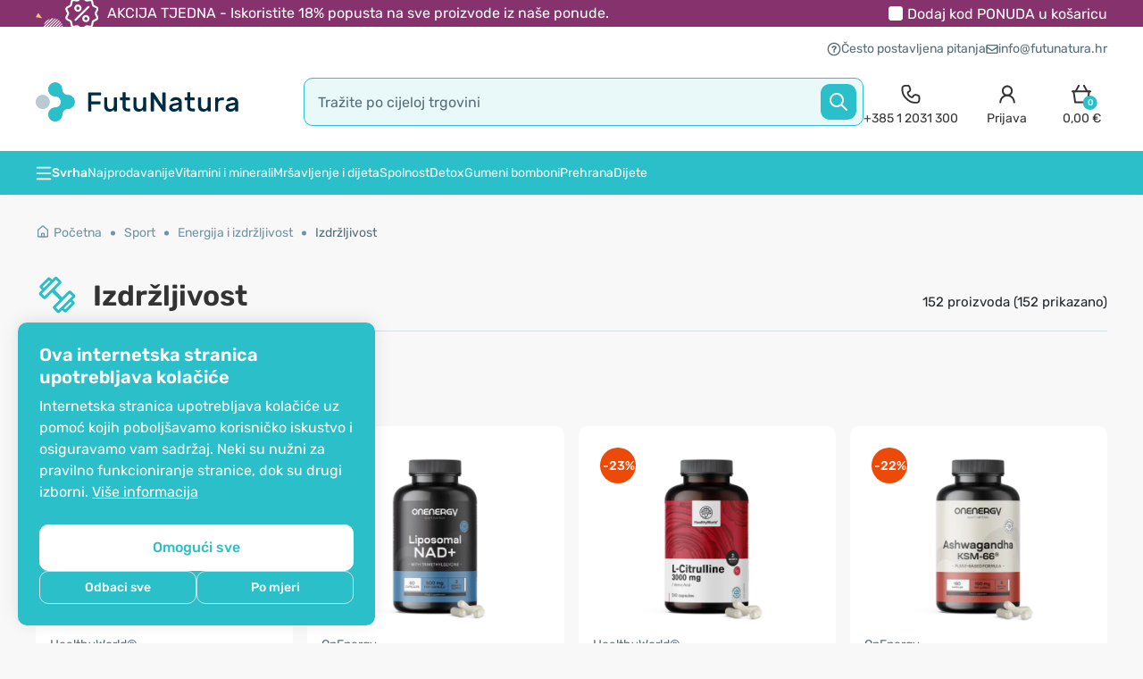

--- FILE ---
content_type: text/html; charset=UTF-8
request_url: https://www.futunatura.hr/index.php?path=116_164_459&route=module/mega_filter/getajaxinfo&mfilterIdx=1&mfilterRoute=cHJvZHVjdC9jYXRlZ29yeQ%3D%3D&mfilterBTypes=filter&mfilterLPath=%2Fsport%2Fenergija-izdrzljivost%2Fpovecanje-izdrzljivosti
body_size: -61
content:
<div id="mfilter-json">[base64]</div>

--- FILE ---
content_type: text/javascript
request_url: https://www.futunatura.hr/catalog/view/theme/shopme/js/glide.min.js
body_size: 6257
content:
!function(t,e){"object"==typeof exports&&"undefined"!=typeof module?module.exports=e():"function"==typeof define&&define.amd?define(e):t.Glide=e()}(this,function(){"use strict";var t={type:"slider",startAt:0,perView:1,focusAt:0,gap:10,autoplay:!1,hoverpause:!0,keyboard:!0,bound:!1,swipeThreshold:80,dragThreshold:120,perTouch:!1,touchRatio:.5,touchAngle:45,animationDuration:400,rewind:!0,rewindDuration:800,animationTimingFunc:"cubic-bezier(.165, .840, .440, 1)",throttle:10,direction:"ltr",peek:0,movePerView:!1,breakpoints:{},classes:{direction:{ltr:"glide--ltr",rtl:"glide--rtl"},slider:"glide--slider",carousel:"glide--carousel",swipeable:"glide--swipeable",dragging:"glide--dragging",cloneSlide:"glide__slide--clone",activeNav:"glide__bullet--active",activeSlide:"glide__slide--active",disabledArrow:"glide__arrow--disabled"}};function e(t,e){if(!(t instanceof e))throw new TypeError("Cannot call a class as a function")}var n="function"==typeof Symbol&&"symbol"==typeof Symbol.iterator?function(t){return typeof t}:function(t){return t&&"function"==typeof Symbol&&t.constructor===Symbol&&t!==Symbol.prototype?"symbol":typeof t},i=function(t,e,n){return e&&r(t.prototype,e),n&&r(t,n),t};function r(t,e){for(var n=0;n<e.length;n++){var i=e[n];i.enumerable=i.enumerable||!1,i.configurable=!0,"value"in i&&(i.writable=!0),Object.defineProperty(t,i.key,i)}}var o=Object.assign||function(t){for(var e=1;e<arguments.length;e++){var n=arguments[e];for(var i in n)Object.prototype.hasOwnProperty.call(n,i)&&(t[i]=n[i])}return t};function s(t){return parseInt(t)}function u(t){return"string"==typeof t}function a(t){var e=void 0===t?"undefined":n(t);return"function"===e||"object"===e&&!!t}function c(t){return"function"==typeof t}function l(t){return void 0===t}function f(t){return t.constructor===Array}function d(t,e,n){Object.defineProperty(t,e,n)}function h(t,e){var n=o({},t,e);return e.hasOwnProperty("classes")&&(n.classes=o({},t.classes,e.classes),e.classes.hasOwnProperty("direction")&&(n.classes.direction=o({},t.classes.direction,e.classes.direction))),e.hasOwnProperty("breakpoints")&&(n.breakpoints=o({},t.breakpoints,e.breakpoints)),n}var v=(i(p,[{key:"on",value:function(t,e){if(f(t))for(var n=0;n<t.length;n++)this.on(t[n],e);this.hop.call(this.events,t)||(this.events[t]=[]);var i=this.events[t].push(e)-1;return{remove:function(){delete this.events[t][i]}}}},{key:"emit",value:function(t,e){if(f(t))for(var n=0;n<t.length;n++)this.emit(t[n],e);this.hop.call(this.events,t)&&this.events[t].forEach(function(t){t(e||{})})}}]),p);function p(){var t=0<arguments.length&&void 0!==arguments[0]?arguments[0]:{};e(this,p),this.events=t,this.hop=t.hasOwnProperty}var m=(i(g,[{key:"mount",value:function(t){var e=0<arguments.length&&void 0!==t?t:{};return this._e.emit("mount.before"),a(e)&&(this._c=function(t,e,n){var i={};for(var r in e)c(e[r])&&(i[r]=e[r](t,i,n));for(var o in i)c(i[o].mount)&&i[o].mount();return i}(this,e,this._e)),this._e.emit("mount.after"),this}},{key:"mutate",value:function(t){var e=0<arguments.length&&void 0!==t?t:[];return f(e)&&(this._t=e),this}},{key:"update",value:function(t){var e=0<arguments.length&&void 0!==t?t:{};return this.settings=h(this.settings,e),e.hasOwnProperty("startAt")&&(this.index=e.startAt),this._e.emit("update"),this}},{key:"go",value:function(t){return this._c.Run.make(t),this}},{key:"move",value:function(t){return this._c.Transition.disable(),this._c.Move.make(t),this}},{key:"destroy",value:function(){return this._e.emit("destroy"),this}},{key:"play",value:function(t){var e=0<arguments.length&&void 0!==t&&t;return e&&(this.settings.autoplay=e),this._e.emit("play"),this}},{key:"pause",value:function(){return this._e.emit("pause"),this}},{key:"disable",value:function(){return this.disabled=!0,this}},{key:"enable",value:function(){return this.disabled=!1,this}},{key:"on",value:function(t,e){return this._e.on(t,e),this}},{key:"isType",value:function(t){return this.settings.type===t}},{key:"settings",get:function(){return this._o},set:function(t){a(t)&&(this._o=t)}},{key:"index",get:function(){return this._i},set:function(t){this._i=s(t)}},{key:"type",get:function(){return this.settings.type}},{key:"disabled",get:function(){return this._d},set:function(t){this._d=!!t}}]),g);function g(n){var i=1<arguments.length&&void 0!==arguments[1]?arguments[1]:{};e(this,g),this._c={},this._t=[],this._e=new v,this.disabled=!1,this.selector=n,this.settings=h(t,i),this.index=this.settings.startAt}function y(){return(new Date).getTime()}function b(t,e,n){var i=void 0,r=void 0,o=void 0,s=void 0,u=0;function a(){u=!1===n.leading?0:y(),i=null,s=t.apply(r,o),i||(r=o=null)}function c(){var c=y();u||!1!==n.leading||(u=c);var l=e-(c-u);return r=this,o=arguments,l<=0||e<l?(i&&(clearTimeout(i),i=null),u=c,s=t.apply(r,o),i||(r=o=null)):i||!1===n.trailing||(i=setTimeout(a,l)),s}return n=n||{},c.cancel=function(){clearTimeout(i),u=0,i=r=o=null},c}var w={ltr:["marginLeft","marginRight"],rtl:["marginRight","marginLeft"]};function _(t){if(t&&t.parentNode){for(var e=t.parentNode.firstChild,n=[];e;e=e.nextSibling)1===e.nodeType&&e!==t&&n.push(e);return n}return[]}function k(t){return!!(t&&t instanceof window.HTMLElement)}var S=(i(H,[{key:"on",value:function(t,e,n,i){var r=3<arguments.length&&void 0!==i&&i;u(t)&&(t=[t]);for(var o=0;o<t.length;o++)this.listeners[t[o]]=n,e.addEventListener(t[o],this.listeners[t[o]],r)}},{key:"off",value:function(t,e,n){var i=2<arguments.length&&void 0!==n&&n;u(t)&&(t=[t]);for(var r=0;r<t.length;r++)e.removeEventListener(t[r],this.listeners[t[r]],i)}},{key:"destroy",value:function(){delete this.listeners}}]),H);function H(){var t=0<arguments.length&&void 0!==arguments[0]?arguments[0]:{};e(this,H),this.listeners=t}var T=["ltr","rtl"],x={">":"<","<":">","=":"="};function O(t,e){return{modify:function(t){return e.Direction.is("rtl")?-t:t}}}var A=!1;try{var P=Object.defineProperty({},"passive",{get:function(){A=!0}});window.addEventListener("testPassive",null,P),window.removeEventListener("testPassive",null,P)}catch(i){}var M=A,C=["touchstart","mousedown"],L=["touchmove","mousemove"],z=["touchend","touchcancel","mouseup","mouseleave"],j=["mousedown","mousemove","mouseup","mouseleave"];function D(t){return a(t)?(e=t,Object.keys(e).sort().reduce(function(t,n){return t[n]=e[n],t[n],t},{})):{};var e}var E={Html:function(t,e){var n={mount:function(){this.root=t.selector,this.track=this.root.querySelector('[data-glide-el="track"]'),this.slides=Array.prototype.slice.call(this.wrapper.children).filter(function(e){return!e.classList.contains(t.settings.classes.cloneSlide)})}};return d(n,"root",{get:function(){return n._r},set:function(t){u(t)&&(t=document.querySelector(t)),k(t)&&(n._r=t)}}),d(n,"track",{get:function(){return n._t},set:function(t){k(t)&&(n._t=t)}}),d(n,"wrapper",{get:function(){return n.track.children[0]}}),n},Translate:function(t,e,n){var i={set:function(n){var i=function(t,e,n){var i=[function(t,e){return{modify:function(n){return n+e.Gaps.value*t.index}}},function(t,e){return{modify:function(t){return t+e.Clones.grow/2}}},function(t,e){return{modify:function(n){if(0<=t.settings.focusAt){var i=e.Peek.value;return a(i)?n-i.before:n-i}return n}}},function(t,e){return{modify:function(n){var i=e.Gaps.value,r=e.Sizes.width,o=t.settings.focusAt,s=e.Sizes.slideWidth;return"center"===o?n-(r/2-s/2):n-s*o-i*o}}}].concat(t._t,[O]);return{mutate:function(r){for(var o=0;o<i.length;o++){var s=i[o];c(s)&&c(s().modify)&&(r=s(t,e,n).modify(r))}return r}}}(t,e).mutate(n);e.Html.wrapper.style.transform="translate3d("+-1*i+"px, 0px, 0px)"},remove:function(){e.Html.wrapper.style.transform=""}};return n.on("move",function(r){var o=e.Gaps.value,s=e.Sizes.length,u=e.Sizes.slideWidth;return t.isType("carousel")&&e.Run.isOffset("<")?(e.Transition.after(function(){n.emit("translate.jump"),i.set(u*(s-1))}),i.set(-u-o*s)):t.isType("carousel")&&e.Run.isOffset(">")?(e.Transition.after(function(){n.emit("translate.jump"),i.set(0)}),i.set(u*s+o*s)):i.set(r.movement)}),n.on("destroy",function(){i.remove()}),i},Transition:function(t,e,n){var i=!1,r={compose:function(e){var n=t.settings;return i?e+" 0ms "+n.animationTimingFunc:e+" "+this.duration+"ms "+n.animationTimingFunc},set:function(t){var n=0<arguments.length&&void 0!==t?t:"transform";e.Html.wrapper.style.transition=this.compose(n)},remove:function(){e.Html.wrapper.style.transition=""},after:function(t){setTimeout(function(){t()},this.duration)},enable:function(){i=!1,this.set()},disable:function(){i=!0,this.set()}};return d(r,"duration",{get:function(){var n=t.settings;return t.isType("slider")&&e.Run.offset?n.rewindDuration:n.animationDuration}}),n.on("move",function(){r.set()}),n.on(["build.before","resize","translate.jump"],function(){r.disable()}),n.on("run",function(){r.enable()}),n.on("destroy",function(){r.remove()}),r},Direction:function(t,e,n){var i={mount:function(){this.value=t.settings.direction},resolve:function(t){var e=t.slice(0,1);return this.is("rtl")?t.split(e).join(x[e]):t},is:function(t){return this.value===t},addClass:function(){e.Html.root.classList.add(t.settings.classes.direction[this.value])},removeClass:function(){e.Html.root.classList.remove(t.settings.classes.direction[this.value])}};return d(i,"value",{get:function(){return i._v},set:function(t){-1<T.indexOf(t)&&(i._v=t)}}),n.on(["destroy","update"],function(){i.removeClass()}),n.on("update",function(){i.mount()}),n.on(["build.before","update"],function(){i.addClass()}),i},Peek:function(t,e,n){var i={mount:function(){this.value=t.settings.peek}};return d(i,"value",{get:function(){return i._v},set:function(t){a(t)?(t.before=s(t.before),t.after=s(t.after)):t=s(t),i._v=t}}),d(i,"reductor",{get:function(){var e=i.value,n=t.settings.perView;return a(e)?e.before/n+e.after/n:2*e/n}}),n.on(["resize","update"],function(){i.mount()}),i},Sizes:function(t,e,n){var i={setupSlides:function(){for(var t=this.slideWidth+"px",n=e.Html.slides,i=0;i<n.length;i++)n[i].style.width=t},setupWrapper:function(t){e.Html.wrapper.style.width=this.wrapperSize+"px"},remove:function(){for(var t=e.Html.slides,n=0;n<t.length;n++)t[n].style.width="";e.Html.wrapper.style.width=""}};return d(i,"length",{get:function(){return e.Html.slides.length}}),d(i,"width",{get:function(){return e.Html.root.offsetWidth}}),d(i,"wrapperSize",{get:function(){return i.slideWidth*i.length+e.Gaps.grow+e.Clones.grow}}),d(i,"slideWidth",{get:function(){return i.width/t.settings.perView-e.Peek.reductor-e.Gaps.reductor}}),n.on(["build.before","resize","update"],function(){i.setupSlides(),i.setupWrapper()}),n.on("destroy",function(){i.remove()}),i},Gaps:function(t,e,n){var i={apply:function(t){for(var n=0,i=t.length;n<i;n++){var r=t[n].style,o=e.Direction.value;r[w[o][0]]=0!==n?this.value/2+"px":"",n!==t.length-1?r[w[o][1]]=this.value/2+"px":r[w[o][1]]=""}},remove:function(t){for(var e=0,n=t.length;e<n;e++){var i=t[e].style;i.marginLeft="",i.marginRight=""}}};return d(i,"value",{get:function(){return s(t.settings.gap)}}),d(i,"grow",{get:function(){return i.value*(e.Sizes.length-1)}}),d(i,"reductor",{get:function(){var e=t.settings.perView;return i.value*(e-1)/e}}),n.on(["build.after","update"],b(function(){i.apply(e.Html.wrapper.children)},30)),n.on("destroy",function(){i.remove(e.Html.wrapper.children)}),i},Move:function(t,e,n){var i={mount:function(){this._o=0},make:function(t){var i=this,r=0<arguments.length&&void 0!==t?t:0;this.offset=r,n.emit("move",{movement:this.value}),e.Transition.after(function(){n.emit("move.after",{movement:i.value})})}};return d(i,"offset",{get:function(){return i._o},set:function(t){i._o=l(t)?0:s(t)}}),d(i,"translate",{get:function(){return e.Sizes.slideWidth*t.index}}),d(i,"value",{get:function(){var t=this.offset,n=this.translate;return e.Direction.is("rtl")?n+t:n-t}}),n.on(["build.before","run"],function(){i.make()}),i},Clones:function(t,e,n){var i={mount:function(){this.items=[],t.isType("carousel")&&(this.items=this.collect())},collect:function(n){for(var i=0<arguments.length&&void 0!==n?n:[],r=e.Html.slides,o=t.settings,s=o.perView,u=o.classes,a=s+ +!!t.settings.peek,c=r.slice(0,a),l=r.slice(-a),f=0;f<Math.max(1,Math.floor(s/r.length));f++){for(var d=0;d<c.length;d++){var h=c[d].cloneNode(!0);h.classList.add(u.cloneSlide),i.push(h)}for(var v=0;v<l.length;v++){var p=l[v].cloneNode(!0);p.classList.add(u.cloneSlide),i.unshift(p)}}return i},append:function(){for(var t=this.items,n=e.Html,i=n.wrapper,r=n.slides,o=Math.floor(t.length/2),s=t.slice(0,o).reverse(),u=t.slice(o,t.length),a=e.Sizes.slideWidth+"px",c=0;c<u.length;c++)i.appendChild(u[c]);for(var l=0;l<s.length;l++)i.insertBefore(s[l],r[0]);for(var f=0;f<t.length;f++)t[f].style.width=a},remove:function(){for(var t=this.items,n=0;n<t.length;n++)e.Html.wrapper.removeChild(t[n])}};return d(i,"grow",{get:function(){return(e.Sizes.slideWidth+e.Gaps.value)*i.items.length}}),n.on("update",function(){i.remove(),i.mount(),i.append()}),n.on("build.before",function(){t.isType("carousel")&&i.append()}),n.on("destroy",function(){i.remove()}),i},Resize:function(t,e,n){var i=new S,r={mount:function(){this.bind()},bind:function(){i.on("resize",window,b(function(){n.emit("resize")},t.settings.throttle))},unbind:function(){i.off("resize",window)}};return n.on("destroy",function(){r.unbind(),i.destroy()}),r},Build:function(t,e,n){var i={mount:function(){n.emit("build.before"),this.typeClass(),this.activeClass(),n.emit("build.after")},typeClass:function(){e.Html.root.classList.add(t.settings.classes[t.settings.type])},activeClass:function(){var n=t.settings.classes,i=e.Html.slides[t.index];i&&(i.classList.add(n.activeSlide),_(i).forEach(function(t){t.classList.remove(n.activeSlide)}))},removeClasses:function(){var n=t.settings.classes;e.Html.root.classList.remove(n[t.settings.type]),e.Html.slides.forEach(function(t){t.classList.remove(n.activeSlide)})}};return n.on(["destroy","update"],function(){i.removeClasses()}),n.on(["resize","update"],function(){i.mount()}),n.on("move.after",function(){i.activeClass()}),i},Run:function(t,e,n){var i={mount:function(){this._o=!1},make:function(i){var r=this,o=i;r.isStart()&&"<"==i.substr(0,1)&&i.substr(1)==t._o.perView&&t._o.movePerView&&t._o.rewind&&(o="="+(r.length-(t._o.perView-1))),t.disabled||(t.disable(),this.move=o,n.emit("run.before",this.move),this.calculate(),n.emit("run",this.move),e.Transition.after(function(){r.isStart()&&n.emit("run.start",r.move),r.isEnd()&&n.emit("run.end",r.move),(r.isOffset("<")||r.isOffset(">"))&&(r._o=!1,n.emit("run.offset",r.move)),n.emit("run.after",r.move),t.enable()}))},calculate:function(){var e=this.move,n=this.length,i=e.steps,r=e.direction,o="number"==typeof i&&0!==parseInt(i);switch(r){case">":">"===i?t.index=n:this.isEnd()?t.isType("slider")&&!t.settings.rewind||(this._o=!0,t.index=0):o?t.index+=Math.min(n-t.index,-parseInt(i)):t.index++;break;case"<":"<"===i?t.index=0:this.isStart()?t.isType("slider")&&!t.settings.rewind||(this._o=!0,t._o.movePerView?t.index=n-1:t.index=n):o?t.index-=Math.min(t.index,parseInt(i)):t.index--;break;case"=":t.index=i;break;default:warn("Invalid direction pattern ["+r+i+"] has been used")}},isStart:function(){return 0===t.index},isEnd:function(){return t.index===this.length||t._o.movePerView&&t.index===this.length-(t._o.perView-1)},isOffset:function(t){return this._o&&this.move.direction===t}};return d(i,"move",{get:function(){return this._m},set:function(e){var n=e.substr(1);this._m={direction:e.substr(0,1),steps:n?s(n)?s(n):n:0,selector:t.selector,glider:t}}}),d(i,"length",{get:function(){var n=t.settings,i=e.Html.slides.length;return t.isType("slider")&&"center"!==n.focusAt&&n.bound?i-1-(s(n.perView)-1)+s(n.focusAt):i-1}}),d(i,"offset",{get:function(){return this._o}}),i},Swipe:function(t,e,n){var i=new S,r=0,o=0,u=0,a=!1,c=!!M&&{passive:!0},l={mount:function(){this.bindSwipeStart()},start:function(e){if(!a&&!t.disabled){this.disable();var i=this.touches(e);r=null,o=s(i.pageX),u=s(i.pageY),this.bindSwipeMove(),this.bindSwipeEnd(),n.emit("swipe.start")}},move:function(i){if(!t.disabled){var a=t.settings,c=a.touchAngle,l=a.touchRatio,f=a.classes,d=this.touches(i),h=s(d.pageX)-o,v=s(d.pageY)-u,p=Math.abs(h<<2),m=Math.abs(v<<2),g=Math.sqrt(p+m),y=Math.sqrt(m);if(!(180*(r=Math.asin(y/g))/Math.PI<c))return!1;i.stopPropagation(),e.Move.make(h*parseFloat(l)),e.Html.root.classList.add(f.dragging),n.emit("swipe.move")}},end:function(i){if(!t.disabled){var u=t.settings,a=this.touches(i),c=this.threshold(i),l=a.pageX-o,f=180*r/Math.PI,d=Math.round(l/e.Sizes.slideWidth);u.movePerView&&(d=1/d>0?u.perView:-1*u.perView),this.enable(),c<l&&f<u.touchAngle?(u.perTouch&&(d=Math.min(d,s(u.perTouch))),e.Direction.is("rtl")&&(d=-d),e.Run.make(e.Direction.resolve("<"+d))):l<-c&&f<u.touchAngle?(u.perTouch&&(d=Math.max(d,-s(u.perTouch))),e.Direction.is("rtl")&&(d=-d),e.Run.make(e.Direction.resolve(">"+d))):setTimeout(function(){e.Move.make()},10),e.Html.root.classList.remove(u.classes.dragging),this.unbindSwipeMove(),this.unbindSwipeEnd(),n.emit("swipe.end")}},bindSwipeStart:function(){var n=this,r=t.settings;r.swipeThreshold&&i.on(C[0],e.Html.wrapper,function(t){n.start(t)},c),r.dragThreshold&&i.on(C[1],e.Html.wrapper,function(t){n.start(t)},c)},unbindSwipeStart:function(){i.off(C[0],e.Html.wrapper,c),i.off(C[1],e.Html.wrapper,c)},bindSwipeMove:function(){var n=this;i.on(L,e.Html.wrapper,b(function(t){n.move(t)},t.settings.throttle),c)},unbindSwipeMove:function(){i.off(L,e.Html.wrapper,c)},bindSwipeEnd:function(){var t=this;i.on(z,e.Html.wrapper,function(e){t.end(e)})},unbindSwipeEnd:function(){i.off(z,e.Html.wrapper)},touches:function(t){return-1<j.indexOf(t.type)?t:t.touches[0]||t.changedTouches[0]},threshold:function(e){var n=t.settings;return-1<j.indexOf(e.type)?n.dragThreshold:n.swipeThreshold},enable:function(){return a=!1,e.Transition.enable(),this},disable:function(){return a=!0,e.Transition.disable(),this}};return n.on("build.after",function(){e.Html.root.classList.add(t.settings.classes.swipeable)}),n.on("destroy",function(){l.unbindSwipeStart(),l.unbindSwipeMove(),l.unbindSwipeEnd(),i.destroy()}),l},Images:function(t,e,n){var i=new S,r={mount:function(){this.bind()},bind:function(){i.on("dragstart",e.Html.wrapper,this.dragstart)},unbind:function(){i.off("dragstart",e.Html.wrapper)},dragstart:function(t){t.preventDefault()}};return n.on("destroy",function(){r.unbind(),i.destroy()}),r},Anchors:function(t,e,n){var i=new S,r=!1,o=!1,s={mount:function(){this._a=e.Html.wrapper.querySelectorAll("a"),this.bind()},bind:function(){i.on("click",e.Html.wrapper,this.click)},unbind:function(){i.off("click",e.Html.wrapper)},click:function(t){o&&(t.stopPropagation(),t.preventDefault())},detach:function(){if(o=!0,!r){for(var t=0;t<this.items.length;t++)this.items[t].draggable=!1,this.items[t].setAttribute("data-href",this.items[t].getAttribute("href")),this.items[t].removeAttribute("href");r=!0}return this},attach:function(){if(o=!1,r){for(var t=0;t<this.items.length;t++)this.items[t].draggable=!0,this.items[t].setAttribute("href",this.items[t].getAttribute("data-href"));r=!1}return this}};return d(s,"items",{get:function(){return s._a}}),n.on("swipe.move",function(){s.detach()}),n.on("swipe.end",function(){e.Transition.after(function(){s.attach()})}),n.on("destroy",function(){s.attach(),s.unbind(),i.destroy()}),s},Controls:function(t,e,n){var i=new S,r=!!M&&{passive:!0},o={mount:function(){this._n=e.Html.root.querySelectorAll('[data-glide-el="controls[nav]"]'),this._c=e.Html.root.querySelectorAll('[data-glide-el^="controls"]'),this.addBindings()},setActive:function(){for(var t=0;t<this._n.length;t++)this.addClass(this._n[t].children)},removeActive:function(){for(var t=0;t<this._n.length;t++)this.removeClass(this._n[t].children)},addClass:function(e){var n=t.settings,i=e[Math.floor(t.index/t.settings.perView)];i&&(i.classList.add(n.classes.activeNav),_(i).forEach(function(t){t.classList.remove(n.classes.activeNav)}))},removeClass:function(e){var n=e[t.index];n&&n.classList.remove(t.settings.classes.activeNav)},addBindings:function(){for(var t=0;t<this._c.length;t++)this.bind(this._c[t].children)},removeBindings:function(){for(var t=0;t<this._c.length;t++)this.unbind(this._c[t].children)},bind:function(t){for(var e=0;e<t.length;e++)i.on("click",t[e],this.click),i.on("touchstart",t[e],this.click,r)},unbind:function(t){for(var e=0;e<t.length;e++)i.off(["click","touchstart"],t[e])},click:function(t){var n=t.currentTarget.getAttribute("data-glide-dir");">"!=n&&"<"!=n||(t.preventDefault(),e.Run.make(e.Direction.resolve(n)))}};return d(o,"items",{get:function(){return o._c}}),n.on(["mount.after","move.after"],function(){o.setActive()}),n.on("destroy",function(){o.removeBindings(),o.removeActive(),i.destroy()}),o},Keyboard:function(t,e,n){var i=new S,r={mount:function(){t.settings.keyboard&&this.bind()},bind:function(){i.on("keyup",document,this.press)},unbind:function(){i.off("keyup",document)},press:function(t){39===t.keyCode&&e.Run.make(e.Direction.resolve(">")),37===t.keyCode&&e.Run.make(e.Direction.resolve("<"))}};return n.on(["destroy","update"],function(){r.unbind()}),n.on("update",function(){r.mount()}),n.on("destroy",function(){i.destroy()}),r},Autoplay:function(t,e,n){var i=new S,r={mount:function(){this.start(),t.settings.hoverpause&&this.bind()},start:function(){var n=this;t.settings.autoplay&&l(this._i)&&(this._i=setInterval(function(){n.stop(),e.Run.make(">"),n.start()},this.time))},stop:function(){this._i=clearInterval(this._i)},bind:function(){var t=this;i.on("mouseover",e.Html.root,function(){t.stop()}),i.on("mouseout",e.Html.root,function(){t.start()})},unbind:function(){i.off(["mouseover","mouseout"],e.Html.root)}};return d(r,"time",{get:function(){return s(e.Html.slides[t.index].getAttribute("data-glide-autoplay")||t.settings.autoplay)}}),n.on(["destroy","update"],function(){r.unbind()}),n.on(["run.before","pause","destroy","swipe.start","update"],function(){r.stop()}),n.on(["run.after","play","swipe.end"],function(){r.start()}),n.on("update",function(){r.mount()}),n.on("destroy",function(){i.destroy()}),r},Breakpoints:function(t,e,n){var i=new S,r=t.settings,s=D(r.breakpoints),u=o({},r),a={match:function(t){if(void 0!==window.matchMedia)for(var e in t)if(t.hasOwnProperty(e)&&window.matchMedia("(max-width: "+e+"px)").matches)return t[e];return u}};return o(r,a.match(s)),i.on("resize",window,b(function(){t.settings=h(r,a.match(s))},t.settings.throttle)),n.on("update",function(){s=D(s),u=o({},r)}),n.on("destroy",function(){i.off("resize",window)}),a}};function R(){return e(this,R),function(t,e){if(!t)throw new ReferenceError("this hasn't been initialised - super() hasn't been called");return!e||"object"!=typeof e&&"function"!=typeof e?t:e}(this,(R.__proto__||Object.getPrototypeOf(R)).apply(this,arguments))}return function(t,e){if("function"!=typeof e&&null!==e)throw new TypeError("Super expression must either be null or a function, not "+typeof e);t.prototype=Object.create(e&&e.prototype,{constructor:{value:t,enumerable:!1,writable:!0,configurable:!0}}),e&&(Object.setPrototypeOf?Object.setPrototypeOf(t,e):t.__proto__=e)}(R,m),i(R,[{key:"mount",value:function(t){var e=0<arguments.length&&void 0!==t?t:{};return function t(e,n,i){null===e&&(e=Function.prototype);var r=Object.getOwnPropertyDescriptor(e,n);if(void 0===r){var o=Object.getPrototypeOf(e);return null===o?void 0:t(o,n,i)}if("value"in r)return r.value;var s=r.get;return void 0!==s?s.call(i):void 0}(R.prototype.__proto__||Object.getPrototypeOf(R.prototype),"mount",this).call(this,o({},E,e))}}]),R});

--- FILE ---
content_type: text/javascript
request_url: https://www.futunatura.hr/catalog/view/javascript/kbexit_popup/js/ouibounce.js
body_size: 1124
content:
/**
 * DISCLAIMER
 *
 * Do not edit or add to this file if you wish to upgrade PrestaShop to newer
 * versions in the future. If you wish to customize PrestaShop for your
 * needs please refer to http://www.prestashop.com for more information.
 * We offer the best and most useful modules PrestaShop and modifications for your online store.
 *
 * @category  PrestaShop Module
 * @author    knowband.com <support@knowband.com>
 * @copyright 2015 Knowband
 * @license   see file: LICENSE.txt#total-newsletter-subscription > div > span.value
 */

function ouibounce(el, custom_config) {
  "use strict";

  var config     = custom_config || {},
    aggressive   = config.aggressive || false,
    sensitivity  = setDefault(config.sensitivity, 20),
    timer        = setDefault(config.timer, 1000),
    delay        = setDefault(config.delay, 0),
    callback     = config.callback || function() {},
    cookieExpire = setDefaultCookieExpire(config.cookieExpire) || '',
    cookieDomain = config.cookieDomain ? ';domain=' + config.cookieDomain : '',
    cookieName   = config.cookieName ? config.cookieName : 'viewedOuibounceModal',
    sitewide     = config.sitewide === true ? ';path=/' : '',
    _delayTimer  = null,
    _html        = document.documentElement;

  function setDefault(_property, _default) {
    return typeof _property === 'undefined' ? _default : _property;
  }

  function setDefaultCookieExpire(days) {
    // transform days to milliseconds
    var ms = days*24*60*60*1000;

    var date = new Date();
    date.setTime(date.getTime() + ms);

    return "; expires=" + date.toUTCString();
  }

  setTimeout(attachOuiBounce, timer);
  function attachOuiBounce() {
    if (isDisabled()) { return; }

    _html.addEventListener('mouseleave', handleMouseleave);
    _html.addEventListener('mouseenter', handleMouseenter);
    _html.addEventListener('keydown', handleKeydown);
  }

  function handleMouseleave(e) {
    if (e.clientY > sensitivity) { return; }

    _delayTimer = setTimeout(fire, delay);
  }

  function handleMouseenter() {
    if (_delayTimer) {
      clearTimeout(_delayTimer);
      _delayTimer = null;
    }
  }

  var disableKeydown = false;
  function handleKeydown(e) {
    if (disableKeydown) { return; }
    else if(!e.metaKey || e.keyCode !== 76) { return; }

    disableKeydown = true;
    _delayTimer = setTimeout(fire, delay);
  }

  function checkCookieValue(cookieName, value) {
    return parseCookies()[cookieName] === value;
  }

  function parseCookies() {
    // cookies are separated by '; '
    var cookies = document.cookie.split('; ');

    var ret = {};
    for (var i = cookies.length - 1; i >= 0; i--) {
      var el = cookies[i].split('=');
      ret[el[0]] = el[1];
    }
    return ret;
  }

  function isDisabled() {
    return checkCookieValue(cookieName, 'true') && !aggressive;
  }

  // You can use ouibounce without passing an element
  // https://github.com/carlsednaoui/ouibounce/issues/30
  function fire() {
    if (isDisabled()) { return; }

    if (el) { el.style.display = 'block'; }

    callback();
    disable();
  }

  function disable(custom_options) {
    var options = custom_options || {};

    // you can pass a specific cookie expiration when using the OuiBounce API
    // ex: _ouiBounce.disable({ cookieExpire: 5 });
    if (typeof options.cookieExpire !== 'undefined') {
      cookieExpire = setDefaultCookieExpire(options.cookieExpire);
    }

    // you can pass use sitewide cookies too
    // ex: _ouiBounce.disable({ cookieExpire: 5, sitewide: true });
    if (options.sitewide === true) {
      sitewide = ';path=/';
    }

    // you can pass a domain string when the cookie should be read subdomain-wise
    // ex: _ouiBounce.disable({ cookieDomain: '.example.com' });
    if (typeof options.cookieDomain !== 'undefined') {
      cookieDomain = ';domain=' + options.cookieDomain;
    }

    if (typeof options.cookieName !== 'undefined') {
      cookieName = options.cookieName;
    }

    if(document.cookie.indexOf("cookies_dismissed") > -1 || shopme_use_cookie == 0) {
      document.cookie = cookieName + '=true' + cookieExpire + cookieDomain + sitewide;

      // remove listeners
      _html.removeEventListener('mouseleave', handleMouseleave);
      _html.removeEventListener('mouseenter', handleMouseenter);
      _html.removeEventListener('keydown', handleKeydown);
    }
  }

  return {
    fire: fire,
    disable: disable,
    isDisabled: isDisabled
  };
}

/*exported ouibounce */

--- FILE ---
content_type: text/javascript
request_url: https://www.futunatura.hr/catalog/view/javascript/notifywhenavailable/notifywhenavailable.js
body_size: 615
content:
var clickedButtons,nwaAddToCart,lastProductId=null,lastQuantity=null,origAddToCart=window.addToCart;function nwa(t,a,o){t.preventDefault(),t.stopPropagation(),clickedButtons=t.target,nwaAddToCart(a,o)}nwaAddToCart=function(t,a){$(".alert, .text-danger").remove(),$(".form-group").removeClass("has-error"),$("#cart > button").button("reset"),$("#NotifyWhenAvailable_popup").detach().appendTo("body"),offset=$(clickedButtons).offset(),$("div#NotifyWhenAvailable_popup").fadeIn("slow"),$(".NWA_popover-content").load("index.php?route=module/notifywhenavailable/shownotifywhenavailableform&product_id="+t,function(){var t=$(window).width();$(window).height(),t<600?($(".modal-backdrop").length<1?$('<div class="modal-backdrop fade in"></div>').appendTo(document.body):$(".modal-backdrop").css("display","block"),$("html").css("overflow-y","hidden"),$(".NWA_popover.bottom .arrow").css("display","none"),$("div#NotifyWhenAvailable_popup").css({top:"50%",left:"50%",position:"fixed","margin-top":-$("div#NotifyWhenAvailable_popup").height()/2,"margin-left":-$("div#NotifyWhenAvailable_popup").width()/2})):$("div#NotifyWhenAvailable_popup").css({top:offset.top,left:offset.left-$("div#NotifyWhenAvailable_popup").width()/2+$("#button-cart").width()/2})})};var checkQuantityNWA=function(t){$.ajax({url:"index.php?route=module/notifywhenavailable/checkQuantityNWA",type:"post",data:{product_ids:t},dataType:"json",success:function(t){if(t)for(i in $('[onclick^="cart.add"], [onclick^="addToCart"], [onclick^="mgk_cart.add"]').each(function(a,o){var n=$(this).attr("onclick").match(/\d+/),c="nwa(event, ",d=$(this);for(a in n&&n[0]&&(c+=n[0],n[1]?c+=", "+n[1]:c+=", 1"),c+=");",t)!t[a].PO&&t[a].product_id==n[0]&&(d.attr("onclick",c),d.find("span").html(t[a].NWA_no_stock_text),d.attr("data-hint",t[a].NWA_text),d.parents(".cart").hasClass("outofstock")&&d.parents(".cart").removeClass("outofstock"))}),t){var a=$("div[data-pid='"+t[i].product_id+"']");a.html(t[i].NWA_no_stock_text),a.show()}}})},rescanPage=function(t=!1){var a=[];$('[onclick^="cart.add"], [onclick^="addToCart"], [onclick^="mgk_cart.add"]').each(function(t,o){var n=$(this).attr("onclick").match(/\d+/);a.push(n[0])}),$(".item_box .p_stock_badge").each(function(t,o){var n=$(this).attr("data-pid");n&&a.push(n)}),checkQuantityNWA(a)};$(document).ready(function(){$(window).width();var t=[];$('[onclick^="cart.add"], [onclick^="addToCart"], [onclick^="mgk_cart.add"]').each(function(a,o){var n=$(this).attr("onclick").match(/\d+/);t.push(n[0])}),$(".item_box .p_stock_badge").each(function(a,o){var n=$(this).attr("data-pid");n&&t.push(n)}),checkQuantityNWA(t)});